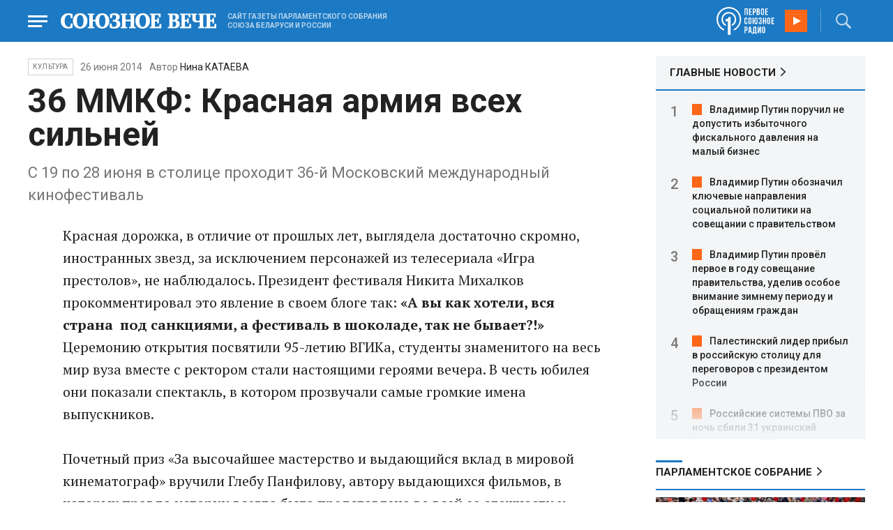

--- FILE ---
content_type: text/html; charset=UTF-8
request_url: https://www.souzveche.ru/articles/culture/24215/
body_size: 16065
content:

<!DOCTYPE html>
<html lang="ru">

<head>
    <title>36 ММКФ: Красная армия всех сильней - Союзное Вече</title>

    <meta charset="UTF-8" />
    <meta http-equiv="Content-Type" content="text/html; charset=utf-8">
    <meta http-equiv="X-UA-Compatible" content="IE=edge" />
    <meta name="viewport" content="width=device-width">
    <meta name="referrer" content="origin">

    <meta name="yandex-verification" content="5971b1c0ef0230e2" />
    <meta name="zen-verification" content="o9ZuOFuPAR5zU5cAhcc0XUgr4xZVhqG823jhh3jEoEvXHsXLhPPcFSKHXurw61Ag" />

    <link rel="stylesheet" href="/local/templates/2023/css/animate.css" type="text/css" />
    <link rel="stylesheet" href="/local/templates/2023/css/main.css?21" type="text/css" />

    <link rel="icon" href="/local/templates/2023/favicon.ico" type="image/x-icon">
    <meta property="og:image" content="https://www.souzveche.ru/upload/iblock/996/098.jpg" />
    <meta property="og:title" content="36 ММКФ: Красная армия всех сильней - Союзное Вече" />
    <meta property="og:description" content="С 19 по 28 июня в столице проходит 36-й Московский международный кинофестиваль
" />


    <script src="/local/templates/2023/js/jquery.min.js"></script>
    <script src="/local/templates/2023/js/main.js?21"></script>

    <link rel="preconnect" href="https://fonts.googleapis.com">
    <link rel="preconnect" href="https://fonts.gstatic.com" crossorigin>
    <link href="https://fonts.googleapis.com/css2?family=PT+Serif:ital,wght@0,400;0,700;1,400;1,700&family=Roboto:wght@400;500;700&display=swap" rel="stylesheet">

    <meta http-equiv="Content-Type" content="text/html; charset=UTF-8" />
<meta name="robots" content="index, follow" />
<meta name="keywords" content="союзное государство, статья, публикация, статьи, публикации" />
<meta name="description" content="С 19 по 28 июня в столице проходит 36-й Московский международный кинофестиваль
&amp;lt;br /&amp;gt;
" />
<link href="/local/templates/2023/styles.css?1698480964832" type="text/css"  data-template-style="true"  rel="stylesheet" />
<script src="/local/templates/2023/components/custom/radio/.default/script.js?1698480964323"></script>

</head>

<body>
        <div class="page_wrapper agr">

            <!-- Header start -->
        <div class="headline_clear flex"></div>
        <div class="header bblue fixed w100">
            <div class="menu_more bblue h100 fixed fadeInLeft animated" id="menu_more">
                <div class="auto anim">
                <ul class="f16"><li><b>РУБРИКИ</b></li><li><a href="/articles/politics/">Первые лица</a></li><li><a href="/articles/tribune_deputy/">Парламентское Собрание</a></li><li><a href="/articles/economy/">Экономика</a></li><li><a href="/articles/community/">Общество</a></li><li><a href="/articles/science/">Наука</a></li><li><a href="/articles/culture/">Культура</a></li><li><a href="/articles/sport/">Спорт</a></li><li><a href="/articles/tourism/">Туризм</a></li><li><a href="/articles/laws_and_rights/">Вопрос-ответ</a></li><li><a href="/videonews/"><span style="padding-top: 16px;">Видео</span></a></li></ul><ul class="f14"><li><b>О НАС</b></li><li><a href="/about/">О сайте</a></li><li><a href="/contacts/">Контакты</a></li><li><a href="/rules/">Правовая информация</a></li></ul>                </div>

                <div class="socium flex row bblue">
                    <a target="_blank" href="https://vk.com/souzveche"><img src="/local/templates/2023/i/header/vk.svg" /></a>
                    <a target="_blank" href=""><img src="/local/templates/2023/i/header/ok.svg" /></a>
                    <a target="_blank" href="https://www.youtube.com/channel/UCeme9Tyhq3FxWDzDa1PlYMA"><img src="/local/templates/2023/i/header/youtube.svg" /></a>
                    <a target="_blank" href="https://t.me/souz_veche"><img src="/local/templates/2023/i/header/tg.svg" /></a>
                    <a target="_blank" href="https://dzen.ru/ru_by?share_to=link"><img src="/local/templates/2023/i/header/zen2.svg"></a>
                    <a target="_blank" href="https://max.ru/ru_by"><svg width="22" height="21" viewBox="0 0 25 24" fill="none" xmlns="http://www.w3.org/2000/svg"><path fill-rule="evenodd" clip-rule="evenodd" d="M12.3405 23.9342C9.97568 23.9342 8.87728 23.5899 6.97252 22.2125C5.76041 23.762 1.94518 24.9672 1.77774 22.9012C1.77774 21.3535 1.42788 20.0492 1.04269 18.6132C0.570922 16.8544 0.0461426 14.898 0.0461426 12.0546C0.0461426 5.27426 5.6424 0.175079 12.2777 0.175079C18.913 0.175079 24.1153 5.52322 24.1153 12.1205C24.1153 18.7178 18.7474 23.9342 12.3405 23.9342ZM12.4368 6.03673C9.20791 5.86848 6.68817 8.0948 6.13253 11.5794C5.6724 14.465 6.48821 17.9812 7.18602 18.1582C7.51488 18.2416 8.35763 17.564 8.87711 17.0475C9.73154 17.5981 10.712 18.0245 11.8019 18.0813C15.1168 18.254 18.0544 15.6761 18.228 12.382C18.4016 9.08792 15.7517 6.20946 12.4368 6.03673Z" fill="currentColor"></path></svg></a>
                </div>
            </div>


            <div class="wrapper pl0">
                <div class="flex between row ">
                    <div class="flex row center">
                        <a href="javascript:void(0);" class="menu p15 anim" id="menu"></a>
                        <a href="/" class="logo flex center"><img src="/local/templates/2023/i/header/logo.svg" /></a>
                        <p class="flex ml15 wordmark f10"><b>САЙТ ГАЗЕТЫ ПАРЛАМЕНТСКОГО СОБРАНИЯ СОЮЗА БЕЛАРУСИ И РОССИИ</b></p>
                    </div>
                    <div class="flex row center">
                        
<audio id="FirstUnionRadio_Source">
	<source src="https://souz.hostingradio.ru:80/souz128.mp3?radiostatistica=souzveche" type="audio/mp3">
</audio>
<div class="radio flex row center active">
    <span class="icon"><img src="/local/templates/2023/i/header/radio.svg"></span>
    <a id="FirstUnionRadio" class="play flex anim" href="javascript:void(0);"></a>
</div>
                        <div class="search flex center" id="search">
                            <form class="form fadeInRight animated" action="/search/">
                                <input class="text f18" type="text" name="q" placeholder="Поиск по сайту" >
                                <input class="submit f14" type="submit" value="Найти">
                            </form>
                            <a class="flex center anim" href="javascript:void(0);"></a>
                        </div>
                    </div>
                </div>
            </div>
        </div>
        <!-- Header end -->

        

<div class="article_block">
	<div class="wrapper main flex row between start">
						

<article class="left flex column start article">
    <div class="flex row tagblock center wrap">
        <a class="tag f10 anim uppercase" href="/articles/culture/">Культура</a>
        <time class="time f14" datetime="2014-06-26T00:00:00+04:00">26 июня 2014</time>
									<p class="author">Автор <a href="#"><a href="/authors/nina-kataeva/">Нина КАТАЕВА</a></a></p>					
					    </div>
    <h1>36 ММКФ: Красная армия всех сильней</h1>
    <h4>С 19 по 28 июня в столице проходит 36-й Московский международный кинофестиваль
<br />
</h4>

    <div class="flex column body_article">
		
		<div class="p">
		Красная дорожка, в отличие от прошлых лет, выглядела достаточно скромно, иностранных звезд, за исключением персонажей из телесериала &laquo;Игра престолов&raquo;, не наблюдалось. Президент фестиваля Никита Михалков прокомментировал это явление в своем блоге так: <b>&laquo;А вы как хотели, вся страна  под санкциями, а фестиваль в шоколаде, так не бывает?!&raquo;</b> Церемонию открытия посвятили 95-летию ВГИКа, студенты знаменитого на весь мир вуза вместе с ректором стали настоящими героями вечера. В честь юбилея они показали спектакль, в котором прозвучали самые громкие имена выпускников. 
<br />
     
<br />
Почетный приз &laquo;За высочайшее мастерство и выдающийся вклад в мировой кинематограф&raquo; вручили Глебу Панфилову, автору выдающихся фильмов, в которых правда истории всегда была представлена во всей ее сложности и многозначности. Глеб Панфилов возглавляет в этом году жюри основного конкурса, в котором наряду с немецкой актрисой Франциской Петри, блиставшей в 2012 году в Венеции в фильме Кирилла Серебренникова &laquo;Измена&raquo;, работают режиссеры Леван Когуашвили из Грузии и Абдеррахман Сиссако из Мавритании &ndash; выпускники ВГИКа &ndash; и продюсер из Франции Лоран Данилю. Фильмы Когуашвили и Сиссако &ndash; &laquo;Свидания вслепую&raquo; и &laquo;Тимбукту&raquo; &ndash; зрители увидят в программах &laquo;Восемь с половиной&raquo; и &laquo;Божественная эйфория&raquo;. 
<br />
     
<br />
Фестиваль открылся документальной лентой молодого американского режиссера Гэйба Польски &laquo;Красная армия&raquo;, с успехом показанной недавно в Каннах. Польски, сын киевских эмигрантов, увлекавшийся хоккеем, снял фильм о самом успешном коллективе в истории спорта &ndash; хоккейном клубе ЦСКА. Повествование идет от лица капитана команды Вячеслава Фетисова. Фильм хорошо был принят московской аудиторией, Никита Михалков отметил мастерство молодого режиссера, который сумел разговорить членов команды, показав на экране, как сложно людям вспоминать драматические события прошлого. Фильм отмечен исследовательским духом, он показывает, как социальные и культурные перемены в СССР влияли на взлеты и падения хоккейной команды ЦСКА. А главное &ndash; картина полна доброго отношения к стране, с которой связан корнями автор. Вячеслав Фетисов, прославленный советский спортсмен, один из лучших хоккеистов в истории, ныне политик, почувствовал себя звездой на этом вечере. <b>&laquo;Для меня это был новый опыт, такого movie star, &ndash; </b>сказал он.<b> &ndash; Проход по красной дорожке, множество интервью. Этот фильм &ndash; не только об истории моей страны и моей команды, это еще и кино о том, как же так вышло, что в закрытой стране, за &laquo;железным занавесом&raquo;, родился самый свободный хоккейный стиль&raquo;. </b>
<br />
     
<br />
Если говорить о соотношении сильных и посредственных фильмов в конкурсе, то оно такое же, как на крупных международных фестивалях. В фаворе у прессы оказывается тройка-пятерка фильмов, которые в результате и получают награды. Другое дело, что &laquo;имена&raquo;, по традиции, уходят в Канны, а &laquo;чистое искусство&raquo; &ndash; в Венецию, но эти фестивали вдвое старше Москвы, и традиции их покрепче. Потому и московский конкурс не так силен, и отборщикам приходится выбирать из того, что осталось. Обидно? Конечно. И впору задать вопрос: а так ли это невозможно, чтобы новый фильм Дарденнов, Ханеке или Джейлана оказался в конкурсе Москвы? 
<br />
     
<br />
Основной конкурс пока не самая сильная сторона ММКФ. Из того, что уже показано на фестивале, &ndash; &laquo;Хардкор диско&raquo; (Польша) &ndash; все та же проблема отцов и детей, &laquo;Круговерть&raquo; (Франция) &ndash; нечто о поисках любви, голландский &laquo;Репортер&raquo; &ndash; драма неприкаянной жизни, &laquo;Свет моих очей&raquo; (Турция, Франция) &ndash; психологический опус о человеке, теряющем зрение, &ndash; фаворита выделить трудновато. Пожалуй, интереснее всего &ndash; экранизации. Молодой режиссер Кадзуёси Кумакири в &laquo;Моем мужчине&raquo; на фоне ужасов стихийных бедствий рассказывает историю японской Лолиты. Виктория Трофименко в &laquo;Братьях&raquo; (Украина) анализирует актуальную тему вражды между кровными родственниками, а известный английский фотограф и режиссер Антон Корбейн повествует нам, откуда берутся чеченские террористы на Западе. Там кинематографисты, похоже, всерьез взялись за тему Чечни и совсем скоро расскажут нам, как все было на самом деле. Только что в Каннах французский режиссер Мишель Хазанавичюс показал в конкурсе наивную сказку &laquo;Поиск&raquo; &ndash; о событиях 1999 года в Чечне, и вот пожалуйста &ndash; в Москве смотрим боевик о том, как немецкая и американская разведки гоняются за чеченским террористом (Григорий Добрыгин), приехавшим в Гамбург, по их мнению, за большими деньгами своего отца, русского военного чина, хранящимися в банке. Как выясняется, отец изнасиловал 15-летнюю чеченку, умершую при родах этого самого &laquo;террориста&raquo;. 
<br />

<br />
Заканчивается все плохо, хорошему чеченцу не удается отправить &laquo;грязные&raquo; деньги ненавистного отца в благотворительные фонды Чечни и найти новую жизнь. В фильме заняты замечательные актеры, достаточно сказать, что свою последнюю роль в нем сыграл Филипп Сеймур Хоффман, но от привкуса клюквы не отделаться. 
<br />
     
<br />
Что впереди?.. Россию в конкурсе представляют картины Владимира Тумаева &laquo;Белый ягель&raquo; и Валерии Гай Германики &laquo;Да и да&raquo;. 
<br />
     
<br />
По традиции, силен конкурс документального кино, в котором, кажется, не останется без внимания жюри картина ливанского режиссера Зейны Даккаш &laquo;Дневник Шахерезады&raquo; &ndash; потрясающие своим откровением признания узниц ливанской тюрьмы, попавших туда за сопротивление домашнему насилию. По-прежнему уникальна внеконкурсная программа &laquo;Свободная мысль&raquo;. Всего внеконкурсных программ на ММКФ &ndash; 20, и это именно то, что выгодно отличает наш фестиваль от других. &laquo;Восемь с половиной&raquo;, &laquo;Сделано в Китае&raquo;, &laquo;Русский след&raquo;, &laquo;Ателье&raquo;, &laquo;Божественная эйфория&raquo; хорошо известны киноманам, билетом на них разжиться очень трудно. Вне конкуренции в этом году &laquo;Спецпоказы&raquo; &ndash; с новым фильмом &laquo;Мы тебя любим, мерзавец&raquo;, весьма автобиографическим, приехал на фестиваль Клод Лелуш. У знаменитого фотографа Жака Камински, которого играет французский рок-певец Джонни Холлидей, пять дочерей и несколько жен. Дочери незнакомы между собой, ненавидят папашу, пишут о нем разоблачительные книги, а он, зная о смертельной болезни, страдает еще и от этого, страстно желая объединить семью. И делает это роковым образом. Но, несмотря на трагедию, финал фильма светел. Любимые женщины Жака Камински приезжают в его дом в предгорьях Альп, и вся воспетая им природа, птицы и домашние животные, все, что было живо на его фотографиях, радуется вместе с людьми. В этой же программе &ndash; документальная картина Вима Вендерса &laquo;Соль земли&raquo; &ndash; об уникальном бразильском фотографе Себастьяне Сальгадо, показавшем жизнь людей в самых недоступных местах земли. 
<br />
     
<br />
Внимание всех в &laquo;Восьми с половиной&raquo;, конечно, привлек скандальный фильм Абеля Феррары &laquo;Добро пожаловать в Нью-Йорк&raquo; &ndash; еще об одном &laquo;мерзавце&raquo;, банкире Деверо, претенденте на пост президента Франции, и при этом любителе оргий и пикантностей в сексе, угодившем в тюрьму по причине нападения на чернокожую горничную отеля. Играет богача со всей откровенностью Жерар Депардье, причем не &laquo;столько желая понять, сколько быть похожим на этого персонажа&raquo;. Кого же? Конечно, Стросс-Кана, говорят, он уже подал в суд на создателей фильма. В этой же программе фильм Дэвида Маккензи &laquo;Меченый&raquo; &ndash; о том, как в британских тюрьмах работают с неуправляемыми молодыми преступниками. 
<br />

<br />
В рамках фестиваля в посольстве Италии состоялась презентация российско-итальянского фильма Серджо Бассо &laquo;Приключения маленьких итальянцев&raquo;. В Доме кино, по традиции, демонстрируются программы российских игровых, документальных и анимационных фильмов. Будет показано немало картин из программ недавнего &laquo;Кинотавра&raquo;. &laquo;Левиафана&raquo; не будет, вместо него программу открыли фильмом Михаила Сегала &laquo;Кино про Алексеева&raquo; &ndash; с Александром Збруевым в главной роли.
<br />
		</div>

        <div style="text-align: right; opacity: 0.5">
    <script src="https://yastatic.net/share2/share.js"></script>
    <div class="ya-share2" data-curtain data-color-scheme="blackwhite" data-services="vkontakte,odnoklassniki,telegram,viber,whatsapp"></div>
</div>

	        <div class="flex row tagblock last center">
				<a class="tag f10 anim uppercase" href="/search/?tags=Москва" title="Вывести материалы по тегу &laquo;Москва&raquo;">Москва</a> <a class="tag f10 anim uppercase" href="/search/?tags=кинофестиваль" title="Вывести материалы по тегу &laquo;кинофестиваль&raquo;">кинофестиваль</a>	        </div>	
			
	</div>
</article>


<div class="right flex column start ">
        <div class="flex column main_news w100">
        <h2 class="h2"><a href="/news/">ГЛАВНЫЕ НОВОСТИ</a></h2>
            <div class="block auto">
    <ol>
     	
    	<li><a href="/news/99554/">Владимир Путин поручил не допустить избыточного фискального давления на малый бизнес</a></li>
     	
    	<li><a href="/news/99553/">Владимир Путин обозначил ключевые направления социальной политики на совещании с правительством</a></li>
     	
    	<li><a href="/news/99552/">Владимир Путин провёл первое в году совещание правительства, уделив особое внимание зимнему периоду и обращениям граждан</a></li>
     	
    	<li><a href="/news/99551/">Палестинский лидер прибыл в российскую столицу для переговоров с президентом России</a></li>
     	
    	<li><a href="/news/99550/">Российские системы ПВО за ночь сбили 31 украинский беспилотник над приграничными регионами</a></li>
     	
    	<li><a href="/news/99547/">В Москве состоятся переговоры лидеров России и Палестины по ближневосточной повестке</a></li>
     	
    	<li><a href="/news/99545/">В Москве состоятся переговоры президента России с представителем администрации США</a></li>
     	
    	<li><a href="/news/99544/">Переговоры в Давосе способствуют сближению позиций России и США</a></li>
     	
    	<li><a href="/news/99546/">В администрации президента не исключили проведение внеочередного заседания Совбеза</a></li>
     	
    	<li><a href="/news/99543/">Группа российских альпинистов заблокирована непогодой на антарктическом вулкане</a></li>
     	
    	<li><a href="/news/99542/">Кировская область и Беларусь планируют активизировать взаимный туризм</a></li>
     	
    	<li><a href="/news/99541/">Кировская область и Беларусь обсуждают совместные проекты в энергетической сфере</a></li>
     	
    	<li><a href="/news/99540/">Международный олимпийский комитет направил приглашения российским лыжникам на зимние Игры</a></li>
     	
    	<li><a href="/news/99539/">Белорусские специалисты построят молочный завод в Кировской области</a></li>
     	
    	<li><a href="/news/99538/">Александр Лукашенко отметил высокий уровень оснащённости инженерных войск</a></li>
        </ol>
</div>
    </div>
    
    
<div class="flex column w100">
    <h2 class="h2 v2 uppercase"><a href="/articles/tribune_deputy/">Парламентское Собрание</a></h2>
    <div class="flex column stars">
        <span class="imgzoom cursor">
            <img src="/upload/iblock/7c2/b7kr73785mqf8hcpsbl21ibx5o90ed3a/izobrazhenie_2026_01_16_144005134.png" >
        </span>
        <h3 class="h3"><a href="/articles/tribune_deputy/99440/">Иван МЕЛЬНИКОВ: Инициативы озвученные в Волгограде надо развивать и масштабировать</a></h3>
        <p>Заместитель Председателя ПС&nbsp;рассказал «СВ» о планах союзных депутатов на наступивший&nbsp; год</p>
        <time class="time f12" datetime="2026-01-16T13:23:38+03:00">16 января 2026, 13:23</time>
    </div>
</div>

    
<div class="flex column w100">
    <h2 class="h2 v2 uppercase"><a href="/articles/politics/">Политика</a></h2>
    <div class="flex column stars">
        <span class="imgzoom cursor">
            <img src="/upload/iblock/aed/kjdya0dp8gzz1nr3d6p0rs2x06xa6vpj/izobrazhenie_2026_01_20_231445882.png" >
        </span>
        <h3 class="h3"><a href="/articles/community/99520/">На Западном фронте перемены</a></h3>
        <p>Министру обороны доложили о
новых взятых территориях</p>
        <time class="time f12" datetime="2026-01-20T23:12:53+03:00">20 января 2026, 23:12</time>
    </div>
</div>

    <div class="flex column w100">
        <h2 class="h2 v2"><a href="/articles/mneniya/">МНЕНИЯ</a></h2>
<div class="flex row wrap minds between">
    <div class="flex column">
        <div class="flex row mind">
            <div class="img"><img src="/upload/iblock/c81/4ucttlpe374c0frq7u82cs52w6athajv/Zausaylov_-CHizhikov.jpg"></div>
            <div class="text">
                <blockquote><a href="/articles/mneniya/99549/"> Катись колбаской по Малой Спасской</a></blockquote>
                <p class="name">Анатолий Заусайлов</p>
                                <p class="more"><p>
	 Латвия продолжает театр абсурда в отношении России и Беларуси
</p></p>
                            </div>
        </div>
    </div>
    <div class="flex column">
        <div class="flex row mind">
            <div class="img"><img src="/upload/iblock/2d8/58korwxi7olbi94yfmkq6wt0r7d51vc9/Vasilev-Panyukov.jpg"></div>
            <div class="text">
                <blockquote><a href="/articles/mneniya/99513/"> Песики-рыцари опять гавкают </a></blockquote>
                <p class="name">Михаил Васильев</p>
                                <p class="more">Губернатор
Калининградской области осадил прибалтийскую шавку Но, может, этого мало? Пора
действовать</p>
                            </div>
        </div>
    </div>
    <div class="flex column">
        <div class="flex row mind">
            <div class="img"><img src="/upload/iblock/346/99ge4114ejtfnwrynauu2ha9kexboasp/Balobin_Udaltsov.jpg"></div>
            <div class="text">
                <blockquote><a href="/articles/mneniya/99548/"> «Фланкер» заклевал «Орла»</a></blockquote>
                <p class="name">Андрей Удальцов</p>
                                <p class="more">Дважды рожденный СУ-27 и сегодня в строю</p>
                            </div>
        </div>
    </div>
</div>
    </div>
            <div class="flex column three">
            <h2 class="h2 v2"><a href="">ТЕЛЕГРАМ RUBY. ОПЕРАТИВНО</a></h2>
            <ul class="flex column between ruby">
                            <li class="flex column">
                    <a href="https://t.me/souz_veche" target="_blank" rel="nofollow">Путин поручил защитить интересы малого бизнеса, который затронули последние изменения в налоговой системе:</a>
                    <time class="time f12" datetime="2026-01-21T20:18:04+03:00">21 января 2026, 20:18</time>
                </li>
                            <li class="flex column">
                    <a href="https://t.me/souz_veche" target="_blank" rel="nofollow">Власти Гренландии призвали жителей острова сделать запасы минимум на 5 дней</a>
                    <time class="time f12" datetime="2026-01-21T20:59:04+03:00">21 января 2026, 20:59</time>
                </li>
                            <li class="flex column">
                    <a href="https://t.me/souz_veche" target="_blank" rel="nofollow">Путин – о готовности России уже сейчас передать 1 млрд долларов «Совету мира»:</a>
                    <time class="time f12" datetime="2026-01-21T23:27:48+03:00">21 января 2026, 23:27</time>
                </li>
                            <li class="flex column">
                    <a href="https://t.me/souz_veche" target="_blank" rel="nofollow">Путин – о Гренландии:</a>
                    <time class="time f12" datetime="2026-01-21T23:31:27+03:00">21 января 2026, 23:31</time>
                </li>
                            <li class="flex column">
                    <a href="https://t.me/souz_veche" target="_blank" rel="nofollow">Латвийское телевидение будет уходить на рекламу во время выступлений российских и белорусских спортсменов на Олимпиаде</a>
                    <time class="time f12" datetime="2026-01-22T08:00:21+03:00">22 января 2026, 08:00</time>
                </li>
                            <li class="flex column">
                    <a href="https://t.me/souz_veche" target="_blank" rel="nofollow">Трамп заявил, что с генсеком НАТО Рютте он уже сформировал рамки будущей сделки по Гренландии, а потому он не будет вводить пошлины против европейских стран.</a>
                    <time class="time f12" datetime="2026-01-22T08:33:04+03:00">22 января 2026, 08:33</time>
                </li>
                            <li class="flex column">
                    <a href="https://t.me/souz_veche" target="_blank" rel="nofollow">23 января 2026 года в Гродно пройдёт заседание Комиссии Парламентского Собрания по здравоохранению</a>
                    <time class="time f12" datetime="2026-01-22T09:03:04+03:00">22 января 2026, 09:03</time>
                </li>
                            <li class="flex column">
                    <a href="https://t.me/souz_veche" target="_blank" rel="nofollow">Трамп заявил, что пригласил Путина в «Совет мира», так как хочет видеть там обладающих властью людей</a>
                    <time class="time f12" datetime="2026-01-22T09:42:04+03:00">22 января 2026, 09:42</time>
                </li>
                            <li class="flex column">
                    <a href="https://t.me/souz_veche" target="_blank" rel="nofollow">Закон о возможности родителей получать справки по банковским счетам и вкладам детей младше 18 лет вступит в силу с 1 июля, сообщил Вячеслав Володин в ответ на обращение Екатерины Мизулиной.</a>
                    <time class="time f12" datetime="2026-01-22T10:26:04+03:00">22 января 2026, 10:26</time>
                </li>
                            <li class="flex column">
                    <a href="https://t.me/souz_veche" target="_blank" rel="nofollow">Подросток с ножом ранил женщину-уборщицу в татарстанском лицее №37. Пострадавшую госпитализировали</a>
                    <time class="time f12" datetime="2026-01-22T11:00:25+03:00">22 января 2026, 11:00</time>
                </li>
                        </ul>
        </div>
        </div>

	</div>
</div>

<div class="blueline bblue jcenter flex article">
    <div class="flex row wrapper between center">
        <div class="flex row buttons between wrap body_article">
            <a target="_blank" href="https://vk.com/souzveche"><img src="/local/templates/2023/i/header/bvk.svg">вк</a>
<a target="_blank" href="https://ok.ru/souzveche" style__="letter-spacing: -1px; font-family: 'PT Serif Narrow'"><img src="/local/templates/2023/i/header/bok.svg">ок</a>
<a target="_blank" href="https://www.youtube.com/channel/UCeme9Tyhq3FxWDzDa1PlYMA"><img src="/local/templates/2023/i/header/byou.svg">youtube</a>
<a target="_blank" href="https://t.me/souz_veche"><img src="/local/templates/2023/i/header/btg.svg">telegram</a>
<a target="_blank" href="https://dzen.ru/ru_by?share_to=link"><img src="/local/templates/2023/i/header/bzen2.svg">ru–by</a>
<a target="_blank" href="https://max.ru/ru_by"><img src="/local/templates/2023/i/header/bmax.jpg" style="width: 22px; height: 22px;">MAX</a>

        </div>
    </div>
</div>


<div class="wrapper readmore">
    <div class="flex column between body_article">
        <h2>Читайте также</h2>
        <div class="in flex row start auto stretch">
            <div class="flex column stars between">
                <div>
    			                    <span class="imgzoom cursor">
                        <img src="/upload/iblock/7c2/b7kr73785mqf8hcpsbl21ibx5o90ed3a/izobrazhenie_2026_01_16_144005134.png">
                    </span>
    			                    <h3 class="h3"><a href="/articles/tribune_deputy/99440/">Иван МЕЛЬНИКОВ: Инициативы озвученные в Волгограде надо развивать и масштабировать</a></h3>
                </div>

                <div class="bottom flex center">
                    <a class="tag f10 anim uppercase" href="/articles/tribune_deputy/">Парламентское</a>
                    <time class="time f12" datetime="2026-01-16T13:23:38+03:00">16 января 2026</time>
                </div>
            </div>
            <div class="flex column stars between">
                <div>
    			                    <span class="imgzoom cursor">
                        <img src="/upload/iblock/e7f/iflj7v94jkhpw7elq9tanv98ajs6zakw/izobrazhenie_2026_01_20_233401594.png">
                    </span>
    			                    <h3 class="h3"><a href="/articles/community/99521/">Первая фотография Покрышкина</a></h3>
                </div>

                <div class="bottom flex center">
                    <a class="tag f10 anim uppercase" href="/articles/community/">Общество</a>
                    <time class="time f12" datetime="2026-01-20T23:31:54+03:00">20 января 2026</time>
                </div>
            </div>
            <div class="flex column stars between">
                <div>
    			                    <span class="imgzoom cursor">
                        <img src="/upload/iblock/273/xtpo8j81xwubkidjkp46rpu7a08zs0zu/izobrazhenie_2026_01_02_193549982.png">
                    </span>
    			                    <h3 class="h3"><a href="/articles/community/99246/">Скользить, взлетать и мягко приземляться</a></h3>
                </div>

                <div class="bottom flex center">
                    <a class="tag f10 anim uppercase" href="/articles/community/">Общество</a>
                    <time class="time f12" datetime="2026-01-17T19:34:00+03:00">17 января 2026</time>
                </div>
            </div>
            <div class="flex column stars between">
                <div>
    			                    <span class="imgzoom cursor">
                        <img src="/upload/iblock/3e1/izptc7ut2cm04ecns96xxuk911t5t8m9/izobrazhenie_2026_01_14_163421098.png">
                    </span>
    			                    <h3 class="h3"><a href="/articles/our-union/99375/">Сергей РАЧКОВ об отношениях между нашими странами: «Выполняем союзнические обязательства и делаем это честно»</a></h3>
                </div>

                <div class="bottom flex center">
                    <a class="tag f10 anim uppercase" href="/articles/our-union/">Союзное</a>
                    <time class="time f12" datetime="2026-01-14T16:31:54+03:00">14 января 2026</time>
                </div>
            </div>
            <div class="flex column stars between">
                <div>
    			                    <span class="imgzoom cursor">
                        <img src="/upload/iblock/bd2/p5a7hwhxz4hgc8ahjonujgw37xc9j1hu/izobrazhenie_2026_01_16_171913703.png">
                    </span>
    			                    <h3 class="h3"><a href="/articles/our-union/99447/">В старинном Суздале белорусские зодчие возвели чудо-школу</a></h3>
                </div>

                <div class="bottom flex center">
                    <a class="tag f10 anim uppercase" href="/articles/our-union/">Союзное</a>
                    <time class="time f12" datetime="2026-01-16T17:17:13+03:00">16 января 2026</time>
                </div>
            </div>
            <div class="flex column stars between">
                <div>
    			                    <span class="imgzoom cursor">
                        <img src="/upload/iblock/aed/kjdya0dp8gzz1nr3d6p0rs2x06xa6vpj/izobrazhenie_2026_01_20_231445882.png">
                    </span>
    			                    <h3 class="h3"><a href="/articles/community/99520/">На Западном фронте перемены</a></h3>
                </div>

                <div class="bottom flex center">
                    <a class="tag f10 anim uppercase" href="/articles/community/">Общество</a>
                    <time class="time f12" datetime="2026-01-20T23:12:53+03:00">20 января 2026</time>
                </div>
            </div>
        </div>
    </div>
</div>


        <!-- footer -->
        <div class="grayline jcenter flex">
            <div class="flex row wrapper between center jcenter uppercase">
<a href="/about/">О сайте</a><a href="/contacts/">Контакты</a><a href="/authors/">Авторы</a><a href="/rules/">Правовая информация</a>            </div>
        </div>

        <div class="footer jcenter flex bblue">
            <div class="flex row wrapper between start ">
                <div class="flex row p18">
                    <img src="/local/templates/2023/i/header/footer.png" >
                </div>
                <div class="flex row between  text">
                    <div class="flex column   ">
                        <p>© 1991-2026 «Союзное Вече». Сетевое издание зарегистрировано роскомнадзором, свидетельство эл № фc77-52606 от 25 января 2013 года. </p>
                        <p>Вся информация, размещенная на веб-сайте www.souzveche.ru, охраняется в соответствии с законодательством РФ об авторском праве и международными соглашениями.</p>
                    
                        <p style="opacity: 0.25; cursor: pointer; display: none;"><a rel="nofollow" onclick="toOldDesign();">Старый дизайн</a></p>
                        <script>
                            function toOldDesign()
                            {
                                document.cookie='DESIGN2023=N;path=/; SameSite=None; Secure;'
                                document.location.reload();
                            }
                        </script>
                    </div>
                    <div class="flex column   ">
                        <p>127015, г. Москва, ул. Новодмитровская, д. 2Б, 7 этаж, помещение 701 <br>Главный редактор Камека Светлана Владимировна <br>Первый зам. главного редактора Раковская Лариса Павловна</p>
                        <p>Приобретение авторских прав: 8 (495) 637-64-88 (доб.8800)</p>
                    </div>
                </div>
            </div>
        </div>

        <script>
            $(document).ready(function () {
                $(window).on('load', function(){ 
                    // Выравнивает главные новости относительно главного модуля 
                    $('.main_news').height($('.main_block').height() - 30);
                });
            });	
        </script>
    </div>

<!-- Yandex.Metrika counter -->
<script type="text/javascript" >
   (function(m,e,t,r,i,k,a){m[i]=m[i]||function(){(m[i].a=m[i].a||[]).push(arguments)};
   m[i].l=1*new Date();
   for (var j = 0; j < document.scripts.length; j++) {if (document.scripts[j].src === r) { return; }}
   k=e.createElement(t),a=e.getElementsByTagName(t)[0],k.async=1,k.src=r,a.parentNode.insertBefore(k,a)})
   (window, document, "script", "https://mc.yandex.ru/metrika/tag.js", "ym");

   ym(32231609, "init", {
        clickmap:true,
        trackLinks:true,
        accurateTrackBounce:true,
        webvisor:true
   });
</script>
<noscript><div><img src="https://mc.yandex.ru/watch/32231609" style="position:absolute; left:-9999px;" alt="" /></div></noscript>
<!-- /Yandex.Metrika counter -->

<script>
	(function(i,s,o,g,r,a,m){i['GoogleAnalyticsObject']=r;i[r]=i[r]||function(){
			(i[r].q=i[r].q||[]).push(arguments)},i[r].l=1*new Date();a=s.createElement(o),
		m=s.getElementsByTagName(o)[0];a.async=1;a.src=g;m.parentNode.insertBefore(a,m)
	})(window,document,'script','https://www.google-analytics.com/analytics.js','ga');
	ga('create', 'UA-89163769-1', 'auto');
	ga('send', 'pageview');
</script>


<!--LiveInternet counter--><script>
new Image().src = "https://counter.yadro.ru/hit?r"+
escape(document.referrer)+((typeof(screen)=="undefined")?"":
";s"+screen.width+"*"+screen.height+"*"+(screen.colorDepth?
screen.colorDepth:screen.pixelDepth))+";u"+escape(document.URL)+
";h"+escape(document.title.substring(0,150))+
";"+Math.random();</script><!--/LiveInternet-->

</body>

</html>